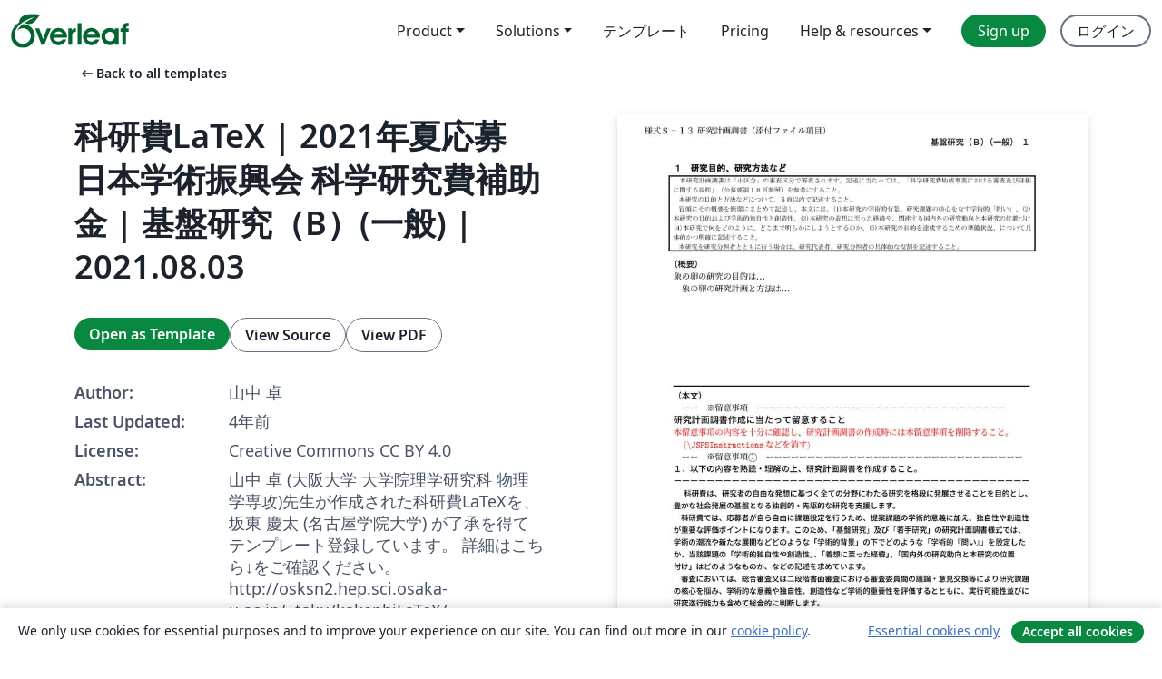

--- FILE ---
content_type: text/html; charset=utf-8
request_url: https://ja.overleaf.com/latex/templates/ke-yan-fei-latex-2021nian-xia-ying-mu-ri-ben-xue-shu-zhen-xing-hui-ke-xue-yan-jiu-fei-bu-zhu-jin-ji-pan-yan-jiu-b-ban-2021-dot-08-dot-03/mtxjhkxmswrp
body_size: 15637
content:
<!DOCTYPE html><html lang="ja"><head><title translate="no">科研費LaTeX | 2021年夏応募 日本学術振興会 科学研究費補助金 | 基盤研究（B）(一般) | 2021.08.03 - Overleaf, オンラインLaTeXエディター</title><meta name="twitter:title" content="科研費LaTeX | 2021年夏応募 日本学術振興会 科学研究費補助金 | 基盤研究（B）(一般) | 2021.08.03"><meta name="og:title" content="科研費LaTeX | 2021年夏応募 日本学術振興会 科学研究費補助金 | 基盤研究（B）(一般) | 2021.08.03"><meta name="description" content="山中 卓 (大阪大学 大学院理学研究科 物理学専攻)先生が作成された科研費LaTeXを、坂東 慶太 (名古屋学院大学) が了承を得てテンプレート登録しています。

詳細はこちら↓をご確認ください。
http://osksn2.hep.sci.osaka-u.ac.jp/~taku/kakenhiLaTeX/"><meta itemprop="description" content="山中 卓 (大阪大学 大学院理学研究科 物理学専攻)先生が作成された科研費LaTeXを、坂東 慶太 (名古屋学院大学) が了承を得てテンプレート登録しています。

詳細はこちら↓をご確認ください。
http://osksn2.hep.sci.osaka-u.ac.jp/~taku/kakenhiLaTeX/"><meta itemprop="image" content="https://writelatex.s3.amazonaws.com/published_ver/20842.jpeg?X-Amz-Expires=14400&amp;X-Amz-Date=20260116T011419Z&amp;X-Amz-Algorithm=AWS4-HMAC-SHA256&amp;X-Amz-Credential=AKIAWJBOALPNFPV7PVH5/20260116/us-east-1/s3/aws4_request&amp;X-Amz-SignedHeaders=host&amp;X-Amz-Signature=6c117a1a656ce8196dd873063eba6c760a24c30643dcfa25a88bd0ffac0d9977"><meta name="image" content="https://writelatex.s3.amazonaws.com/published_ver/20842.jpeg?X-Amz-Expires=14400&amp;X-Amz-Date=20260116T011419Z&amp;X-Amz-Algorithm=AWS4-HMAC-SHA256&amp;X-Amz-Credential=AKIAWJBOALPNFPV7PVH5/20260116/us-east-1/s3/aws4_request&amp;X-Amz-SignedHeaders=host&amp;X-Amz-Signature=6c117a1a656ce8196dd873063eba6c760a24c30643dcfa25a88bd0ffac0d9977"><meta itemprop="name" content="Overleaf, the Online LaTeX Editor"><meta name="twitter:card" content="summary"><meta name="twitter:site" content="@overleaf"><meta name="twitter:description" content="簡単に使用できるオンラインLaTeXエディター。インストール不要、リアルタイムコラボレーション、バージョン管理、何百種類のLaTeXテンプレートなど多数の機能。"><meta name="twitter:image" content="https://cdn.overleaf.com/img/ol-brand/overleaf_og_logo.png"><meta property="fb:app_id" content="400474170024644"><meta property="og:description" content="簡単に使用できるオンラインLaTeXエディター。インストール不要、リアルタイムコラボレーション、バージョン管理、何百種類のLaTeXテンプレートなど多数の機能。"><meta property="og:image" content="https://cdn.overleaf.com/img/ol-brand/overleaf_og_logo.png"><meta property="og:type" content="website"><meta name="viewport" content="width=device-width, initial-scale=1.0, user-scalable=yes"><link rel="icon" sizes="32x32" href="https://cdn.overleaf.com/favicon-32x32.png"><link rel="icon" sizes="16x16" href="https://cdn.overleaf.com/favicon-16x16.png"><link rel="icon" href="https://cdn.overleaf.com/favicon.svg" type="image/svg+xml"><link rel="apple-touch-icon" href="https://cdn.overleaf.com/apple-touch-icon.png"><link rel="mask-icon" href="https://cdn.overleaf.com/mask-favicon.svg" color="#046530"><link rel="canonical" href="https://ja.overleaf.com/latex/templates/ke-yan-fei-latex-2021nian-xia-ying-mu-ri-ben-xue-shu-zhen-xing-hui-ke-xue-yan-jiu-fei-bu-zhu-jin-ji-pan-yan-jiu-b-ban-2021-dot-08-dot-03/mtxjhkxmswrp"><link rel="manifest" href="https://cdn.overleaf.com/web.sitemanifest"><link rel="stylesheet" href="https://cdn.overleaf.com/stylesheets/main-style-1e1240906c4514317abe.css" id="main-stylesheet"><link rel="alternate" href="https://www.overleaf.com/latex/templates/ke-yan-fei-latex-2021nian-xia-ying-mu-ri-ben-xue-shu-zhen-xing-hui-ke-xue-yan-jiu-fei-bu-zhu-jin-ji-pan-yan-jiu-b-ban-2021-dot-08-dot-03/mtxjhkxmswrp" hreflang="en"><link rel="alternate" href="https://cs.overleaf.com/latex/templates/ke-yan-fei-latex-2021nian-xia-ying-mu-ri-ben-xue-shu-zhen-xing-hui-ke-xue-yan-jiu-fei-bu-zhu-jin-ji-pan-yan-jiu-b-ban-2021-dot-08-dot-03/mtxjhkxmswrp" hreflang="cs"><link rel="alternate" href="https://es.overleaf.com/latex/templates/ke-yan-fei-latex-2021nian-xia-ying-mu-ri-ben-xue-shu-zhen-xing-hui-ke-xue-yan-jiu-fei-bu-zhu-jin-ji-pan-yan-jiu-b-ban-2021-dot-08-dot-03/mtxjhkxmswrp" hreflang="es"><link rel="alternate" href="https://pt.overleaf.com/latex/templates/ke-yan-fei-latex-2021nian-xia-ying-mu-ri-ben-xue-shu-zhen-xing-hui-ke-xue-yan-jiu-fei-bu-zhu-jin-ji-pan-yan-jiu-b-ban-2021-dot-08-dot-03/mtxjhkxmswrp" hreflang="pt"><link rel="alternate" href="https://fr.overleaf.com/latex/templates/ke-yan-fei-latex-2021nian-xia-ying-mu-ri-ben-xue-shu-zhen-xing-hui-ke-xue-yan-jiu-fei-bu-zhu-jin-ji-pan-yan-jiu-b-ban-2021-dot-08-dot-03/mtxjhkxmswrp" hreflang="fr"><link rel="alternate" href="https://de.overleaf.com/latex/templates/ke-yan-fei-latex-2021nian-xia-ying-mu-ri-ben-xue-shu-zhen-xing-hui-ke-xue-yan-jiu-fei-bu-zhu-jin-ji-pan-yan-jiu-b-ban-2021-dot-08-dot-03/mtxjhkxmswrp" hreflang="de"><link rel="alternate" href="https://sv.overleaf.com/latex/templates/ke-yan-fei-latex-2021nian-xia-ying-mu-ri-ben-xue-shu-zhen-xing-hui-ke-xue-yan-jiu-fei-bu-zhu-jin-ji-pan-yan-jiu-b-ban-2021-dot-08-dot-03/mtxjhkxmswrp" hreflang="sv"><link rel="alternate" href="https://tr.overleaf.com/latex/templates/ke-yan-fei-latex-2021nian-xia-ying-mu-ri-ben-xue-shu-zhen-xing-hui-ke-xue-yan-jiu-fei-bu-zhu-jin-ji-pan-yan-jiu-b-ban-2021-dot-08-dot-03/mtxjhkxmswrp" hreflang="tr"><link rel="alternate" href="https://it.overleaf.com/latex/templates/ke-yan-fei-latex-2021nian-xia-ying-mu-ri-ben-xue-shu-zhen-xing-hui-ke-xue-yan-jiu-fei-bu-zhu-jin-ji-pan-yan-jiu-b-ban-2021-dot-08-dot-03/mtxjhkxmswrp" hreflang="it"><link rel="alternate" href="https://cn.overleaf.com/latex/templates/ke-yan-fei-latex-2021nian-xia-ying-mu-ri-ben-xue-shu-zhen-xing-hui-ke-xue-yan-jiu-fei-bu-zhu-jin-ji-pan-yan-jiu-b-ban-2021-dot-08-dot-03/mtxjhkxmswrp" hreflang="zh-CN"><link rel="alternate" href="https://no.overleaf.com/latex/templates/ke-yan-fei-latex-2021nian-xia-ying-mu-ri-ben-xue-shu-zhen-xing-hui-ke-xue-yan-jiu-fei-bu-zhu-jin-ji-pan-yan-jiu-b-ban-2021-dot-08-dot-03/mtxjhkxmswrp" hreflang="no"><link rel="alternate" href="https://ru.overleaf.com/latex/templates/ke-yan-fei-latex-2021nian-xia-ying-mu-ri-ben-xue-shu-zhen-xing-hui-ke-xue-yan-jiu-fei-bu-zhu-jin-ji-pan-yan-jiu-b-ban-2021-dot-08-dot-03/mtxjhkxmswrp" hreflang="ru"><link rel="alternate" href="https://da.overleaf.com/latex/templates/ke-yan-fei-latex-2021nian-xia-ying-mu-ri-ben-xue-shu-zhen-xing-hui-ke-xue-yan-jiu-fei-bu-zhu-jin-ji-pan-yan-jiu-b-ban-2021-dot-08-dot-03/mtxjhkxmswrp" hreflang="da"><link rel="alternate" href="https://ko.overleaf.com/latex/templates/ke-yan-fei-latex-2021nian-xia-ying-mu-ri-ben-xue-shu-zhen-xing-hui-ke-xue-yan-jiu-fei-bu-zhu-jin-ji-pan-yan-jiu-b-ban-2021-dot-08-dot-03/mtxjhkxmswrp" hreflang="ko"><link rel="alternate" href="https://ja.overleaf.com/latex/templates/ke-yan-fei-latex-2021nian-xia-ying-mu-ri-ben-xue-shu-zhen-xing-hui-ke-xue-yan-jiu-fei-bu-zhu-jin-ji-pan-yan-jiu-b-ban-2021-dot-08-dot-03/mtxjhkxmswrp" hreflang="ja"><link rel="preload" href="https://cdn.overleaf.com/js/ja-json-49ed2e40bc4ee20a978f.js" as="script" nonce="Ao5MDX5Vy9UcS4R/XgJS7w=="><script type="text/javascript" nonce="Ao5MDX5Vy9UcS4R/XgJS7w==" id="ga-loader" data-ga-token="UA-112092690-1" data-ga-token-v4="G-RV4YBCCCWJ" data-cookie-domain=".overleaf.com" data-session-analytics-id="55e3d886-ee5e-4e33-be1f-05c271230682">var gaSettings = document.querySelector('#ga-loader').dataset;
var gaid = gaSettings.gaTokenV4;
var gaToken = gaSettings.gaToken;
var cookieDomain = gaSettings.cookieDomain;
var sessionAnalyticsId = gaSettings.sessionAnalyticsId;
if(gaid) {
    var additionalGaConfig = sessionAnalyticsId ? { 'user_id': sessionAnalyticsId } : {};
    window.dataLayer = window.dataLayer || [];
    function gtag(){
        dataLayer.push(arguments);
    }
    gtag('js', new Date());
    gtag('config', gaid, { 'anonymize_ip': true, ...additionalGaConfig });
}
if (gaToken) {
    window.ga = window.ga || function () {
        (window.ga.q = window.ga.q || []).push(arguments);
    }, window.ga.l = 1 * new Date();
}
var loadGA = window.olLoadGA = function() {
    if (gaid) {
        var s = document.createElement('script');
        s.setAttribute('async', 'async');
        s.setAttribute('src', 'https://www.googletagmanager.com/gtag/js?id=' + gaid);
        document.querySelector('head').append(s);
    } 
    if (gaToken) {
        (function(i,s,o,g,r,a,m){i['GoogleAnalyticsObject']=r;i[r]=i[r]||function(){
        (i[r].q=i[r].q||[]).push(arguments)},i[r].l=1*new Date();a=s.createElement(o),
        m=s.getElementsByTagName(o)[0];a.async=1;a.src=g;m.parentNode.insertBefore(a,m)
        })(window,document,'script','//www.google-analytics.com/analytics.js','ga');
        ga('create', gaToken, cookieDomain.replace(/^\./, ""));
        ga('set', 'anonymizeIp', true);
        if (sessionAnalyticsId) {
            ga('set', 'userId', sessionAnalyticsId);
        }
        ga('send', 'pageview');
    }
};
// Check if consent given (features/cookie-banner)
var oaCookie = document.cookie.split('; ').find(function(cookie) {
    return cookie.startsWith('oa=');
});
if(oaCookie) {
    var oaCookieValue = oaCookie.split('=')[1];
    if(oaCookieValue === '1') {
        loadGA();
    }
}
</script><meta name="ol-csrfToken" content="WDyaBcKO-Img1Z1ecZjZqN4m6DS_-2hKIo9Y"><meta name="ol-baseAssetPath" content="https://cdn.overleaf.com/"><meta name="ol-mathJaxPath" content="/js/libs/mathjax-3.2.2/es5/tex-svg-full.js"><meta name="ol-dictionariesRoot" content="/js/dictionaries/0.0.3/"><meta name="ol-usersEmail" content=""><meta name="ol-ab" data-type="json" content="{}"><meta name="ol-user_id"><meta name="ol-i18n" data-type="json" content="{&quot;currentLangCode&quot;:&quot;ja&quot;}"><meta name="ol-ExposedSettings" data-type="json" content="{&quot;isOverleaf&quot;:true,&quot;appName&quot;:&quot;Overleaf&quot;,&quot;adminEmail&quot;:&quot;support@overleaf.com&quot;,&quot;dropboxAppName&quot;:&quot;Overleaf&quot;,&quot;ieeeBrandId&quot;:15,&quot;hasAffiliationsFeature&quot;:true,&quot;hasSamlFeature&quot;:true,&quot;samlInitPath&quot;:&quot;/saml/ukamf/init&quot;,&quot;hasLinkUrlFeature&quot;:true,&quot;hasLinkedProjectFileFeature&quot;:true,&quot;hasLinkedProjectOutputFileFeature&quot;:true,&quot;siteUrl&quot;:&quot;https://www.overleaf.com&quot;,&quot;emailConfirmationDisabled&quot;:false,&quot;maxEntitiesPerProject&quot;:2000,&quot;maxUploadSize&quot;:52428800,&quot;projectUploadTimeout&quot;:120000,&quot;recaptchaSiteKey&quot;:&quot;6LebiTwUAAAAAMuPyjA4pDA4jxPxPe2K9_ndL74Q&quot;,&quot;recaptchaDisabled&quot;:{&quot;invite&quot;:true,&quot;login&quot;:false,&quot;passwordReset&quot;:false,&quot;register&quot;:false,&quot;addEmail&quot;:false},&quot;textExtensions&quot;:[&quot;tex&quot;,&quot;latex&quot;,&quot;sty&quot;,&quot;cls&quot;,&quot;bst&quot;,&quot;bib&quot;,&quot;bibtex&quot;,&quot;txt&quot;,&quot;tikz&quot;,&quot;mtx&quot;,&quot;rtex&quot;,&quot;md&quot;,&quot;asy&quot;,&quot;lbx&quot;,&quot;bbx&quot;,&quot;cbx&quot;,&quot;m&quot;,&quot;lco&quot;,&quot;dtx&quot;,&quot;ins&quot;,&quot;ist&quot;,&quot;def&quot;,&quot;clo&quot;,&quot;ldf&quot;,&quot;rmd&quot;,&quot;lua&quot;,&quot;gv&quot;,&quot;mf&quot;,&quot;yml&quot;,&quot;yaml&quot;,&quot;lhs&quot;,&quot;mk&quot;,&quot;xmpdata&quot;,&quot;cfg&quot;,&quot;rnw&quot;,&quot;ltx&quot;,&quot;inc&quot;],&quot;editableFilenames&quot;:[&quot;latexmkrc&quot;,&quot;.latexmkrc&quot;,&quot;makefile&quot;,&quot;gnumakefile&quot;],&quot;validRootDocExtensions&quot;:[&quot;tex&quot;,&quot;Rtex&quot;,&quot;ltx&quot;,&quot;Rnw&quot;],&quot;fileIgnorePattern&quot;:&quot;**/{{__MACOSX,.git,.texpadtmp,.R}{,/**},.!(latexmkrc),*.{dvi,aux,log,toc,out,pdfsync,synctex,synctex(busy),fdb_latexmk,fls,nlo,ind,glo,gls,glg,bbl,blg,doc,docx,gz,swp}}&quot;,&quot;sentryAllowedOriginRegex&quot;:&quot;^(https://[a-z]+\\\\.overleaf.com|https://cdn.overleaf.com|https://compiles.overleafusercontent.com)/&quot;,&quot;sentryDsn&quot;:&quot;https://4f0989f11cb54142a5c3d98b421b930a@app.getsentry.com/34706&quot;,&quot;sentryEnvironment&quot;:&quot;production&quot;,&quot;sentryRelease&quot;:&quot;591c34f8f153ec6e4cecc6336360c527863b7693&quot;,&quot;hotjarId&quot;:&quot;5148484&quot;,&quot;hotjarVersion&quot;:&quot;6&quot;,&quot;enableSubscriptions&quot;:true,&quot;gaToken&quot;:&quot;UA-112092690-1&quot;,&quot;gaTokenV4&quot;:&quot;G-RV4YBCCCWJ&quot;,&quot;propensityId&quot;:&quot;propensity-001384&quot;,&quot;cookieDomain&quot;:&quot;.overleaf.com&quot;,&quot;templateLinks&quot;:[{&quot;name&quot;:&quot;Journal articles&quot;,&quot;url&quot;:&quot;/gallery/tagged/academic-journal&quot;,&quot;trackingKey&quot;:&quot;academic-journal&quot;},{&quot;name&quot;:&quot;Books&quot;,&quot;url&quot;:&quot;/gallery/tagged/book&quot;,&quot;trackingKey&quot;:&quot;book&quot;},{&quot;name&quot;:&quot;Formal letters&quot;,&quot;url&quot;:&quot;/gallery/tagged/formal-letter&quot;,&quot;trackingKey&quot;:&quot;formal-letter&quot;},{&quot;name&quot;:&quot;Assignments&quot;,&quot;url&quot;:&quot;/gallery/tagged/homework&quot;,&quot;trackingKey&quot;:&quot;homework-assignment&quot;},{&quot;name&quot;:&quot;Posters&quot;,&quot;url&quot;:&quot;/gallery/tagged/poster&quot;,&quot;trackingKey&quot;:&quot;poster&quot;},{&quot;name&quot;:&quot;Presentations&quot;,&quot;url&quot;:&quot;/gallery/tagged/presentation&quot;,&quot;trackingKey&quot;:&quot;presentation&quot;},{&quot;name&quot;:&quot;Reports&quot;,&quot;url&quot;:&quot;/gallery/tagged/report&quot;,&quot;trackingKey&quot;:&quot;lab-report&quot;},{&quot;name&quot;:&quot;CVs and résumés&quot;,&quot;url&quot;:&quot;/gallery/tagged/cv&quot;,&quot;trackingKey&quot;:&quot;cv&quot;},{&quot;name&quot;:&quot;Theses&quot;,&quot;url&quot;:&quot;/gallery/tagged/thesis&quot;,&quot;trackingKey&quot;:&quot;thesis&quot;},{&quot;name&quot;:&quot;view_all&quot;,&quot;url&quot;:&quot;/latex/templates&quot;,&quot;trackingKey&quot;:&quot;view-all&quot;}],&quot;labsEnabled&quot;:true,&quot;wikiEnabled&quot;:true,&quot;templatesEnabled&quot;:true,&quot;cioWriteKey&quot;:&quot;2530db5896ec00db632a&quot;,&quot;cioSiteId&quot;:&quot;6420c27bb72163938e7d&quot;,&quot;linkedInInsightsPartnerId&quot;:&quot;7472905&quot;}"><meta name="ol-splitTestVariants" data-type="json" content="{&quot;hotjar-marketing&quot;:&quot;default&quot;}"><meta name="ol-splitTestInfo" data-type="json" content="{&quot;hotjar-marketing&quot;:{&quot;phase&quot;:&quot;release&quot;,&quot;badgeInfo&quot;:{&quot;tooltipText&quot;:&quot;&quot;,&quot;url&quot;:&quot;&quot;}}}"><meta name="ol-algolia" data-type="json" content="{&quot;appId&quot;:&quot;SK53GL4JLY&quot;,&quot;apiKey&quot;:&quot;9ac63d917afab223adbd2cd09ad0eb17&quot;,&quot;indexes&quot;:{&quot;wiki&quot;:&quot;learn-wiki&quot;,&quot;gallery&quot;:&quot;gallery-production&quot;}}"><meta name="ol-isManagedAccount" data-type="boolean"><meta name="ol-shouldLoadHotjar" data-type="boolean"></head><body class="website-redesign" data-theme="default"><a class="skip-to-content" href="#main-content">Skip to content</a><nav class="navbar navbar-default navbar-main navbar-expand-lg website-redesign-navbar" aria-label="Primary"><div class="container-fluid navbar-container"><div class="navbar-header"><a class="navbar-brand" href="/" aria-label="Overleaf"><div class="navbar-logo"></div></a></div><button class="navbar-toggler collapsed" id="navbar-toggle-btn" type="button" data-bs-toggle="collapse" data-bs-target="#navbar-main-collapse" aria-controls="navbar-main-collapse" aria-expanded="false" aria-label="Toggle ナビゲーション"><span class="material-symbols" aria-hidden="true" translate="no">menu</span></button><div class="navbar-collapse collapse" id="navbar-main-collapse"><ul class="nav navbar-nav navbar-right ms-auto" role="menubar"><!-- loop over header_extras--><li class="dropdown subdued" role="none"><button class="dropdown-toggle" aria-haspopup="true" aria-expanded="false" data-bs-toggle="dropdown" role="menuitem" event-tracking="menu-expand" event-tracking-mb="true" event-tracking-trigger="click" event-segmentation="{&quot;item&quot;:&quot;product&quot;,&quot;location&quot;:&quot;top-menu&quot;}">Product</button><ul class="dropdown-menu dropdown-menu-end" role="menu"><li role="none"><a class="dropdown-item" role="menuitem" href="/about/features-overview" event-tracking="menu-click" event-tracking-mb="true" event-tracking-trigger="click" event-segmentation='{"item":"premium-features","location":"top-menu"}'>機能</a></li><li role="none"><a class="dropdown-item" role="menuitem" href="/about/ai-features" event-tracking="menu-click" event-tracking-mb="true" event-tracking-trigger="click" event-segmentation='{"item":"ai-features","location":"top-menu"}'>AI</a></li></ul></li><li class="dropdown subdued" role="none"><button class="dropdown-toggle" aria-haspopup="true" aria-expanded="false" data-bs-toggle="dropdown" role="menuitem" event-tracking="menu-expand" event-tracking-mb="true" event-tracking-trigger="click" event-segmentation="{&quot;item&quot;:&quot;solutions&quot;,&quot;location&quot;:&quot;top-menu&quot;}">Solutions</button><ul class="dropdown-menu dropdown-menu-end" role="menu"><li role="none"><a class="dropdown-item" role="menuitem" href="/for/enterprises" event-tracking="menu-click" event-tracking-mb="true" event-tracking-trigger="click" event-segmentation='{"item":"enterprises","location":"top-menu"}'>For business</a></li><li role="none"><a class="dropdown-item" role="menuitem" href="/for/universities" event-tracking="menu-click" event-tracking-mb="true" event-tracking-trigger="click" event-segmentation='{"item":"universities","location":"top-menu"}'>For universities</a></li><li role="none"><a class="dropdown-item" role="menuitem" href="/for/government" event-tracking="menu-click" event-tracking-mb="true" event-tracking-trigger="click" event-segmentation='{"item":"government","location":"top-menu"}'>For government</a></li><li role="none"><a class="dropdown-item" role="menuitem" href="/for/publishers" event-tracking="menu-click" event-tracking-mb="true" event-tracking-trigger="click" event-segmentation='{"item":"publishers","location":"top-menu"}'>For publishers</a></li><li role="none"><a class="dropdown-item" role="menuitem" href="/about/customer-stories" event-tracking="menu-click" event-tracking-mb="true" event-tracking-trigger="click" event-segmentation='{"item":"customer-stories","location":"top-menu"}'>Customer stories</a></li></ul></li><li class="subdued" role="none"><a class="nav-link subdued" role="menuitem" href="/latex/templates" event-tracking="menu-click" event-tracking-mb="true" event-tracking-trigger="click" event-segmentation='{"item":"templates","location":"top-menu"}'>テンプレート</a></li><li class="subdued" role="none"><a class="nav-link subdued" role="menuitem" href="/user/subscription/plans" event-tracking="menu-click" event-tracking-mb="true" event-tracking-trigger="click" event-segmentation='{"item":"pricing","location":"top-menu"}'>Pricing</a></li><li class="dropdown subdued nav-item-help" role="none"><button class="dropdown-toggle" aria-haspopup="true" aria-expanded="false" data-bs-toggle="dropdown" role="menuitem" event-tracking="menu-expand" event-tracking-mb="true" event-tracking-trigger="click" event-segmentation="{&quot;item&quot;:&quot;help-and-resources&quot;,&quot;location&quot;:&quot;top-menu&quot;}">Help & resources</button><ul class="dropdown-menu dropdown-menu-end" role="menu"><li role="none"><a class="dropdown-item" role="menuitem" href="/learn" event-tracking="menu-click" event-tracking-mb="true" event-tracking-trigger="click" event-segmentation='{"item":"learn","location":"top-menu"}'>ドキュメンテーション</a></li><li role="none"><a class="dropdown-item" role="menuitem" href="/for/community/resources" event-tracking="menu-click" event-tracking-mb="true" event-tracking-trigger="click" event-segmentation='{"item":"help-guides","location":"top-menu"}'>Help guides</a></li><li role="none"><a class="dropdown-item" role="menuitem" href="/about/why-latex" event-tracking="menu-click" event-tracking-mb="true" event-tracking-trigger="click" event-segmentation='{"item":"why-latex","location":"top-menu"}'>Why LaTeX?</a></li><li role="none"><a class="dropdown-item" role="menuitem" href="/blog" event-tracking="menu-click" event-tracking-mb="true" event-tracking-trigger="click" event-segmentation='{"item":"blog","location":"top-menu"}'>ブログ</a></li><li role="none"><a class="dropdown-item" role="menuitem" data-ol-open-contact-form-modal="contact-us" data-bs-target="#contactUsModal" href data-bs-toggle="modal" event-tracking="menu-click" event-tracking-mb="true" event-tracking-trigger="click" event-segmentation='{"item":"contact","location":"top-menu"}'><span>お問い合わせ</span></a></li></ul></li><!-- logged out--><!-- register link--><li class="primary" role="none"><a class="nav-link" role="menuitem" href="/register" event-tracking="menu-click" event-tracking-action="clicked" event-tracking-trigger="click" event-tracking-mb="true" event-segmentation='{"page":"/latex/templates/ke-yan-fei-latex-2021nian-xia-ying-mu-ri-ben-xue-shu-zhen-xing-hui-ke-xue-yan-jiu-fei-bu-zhu-jin-ji-pan-yan-jiu-b-ban-2021-dot-08-dot-03/mtxjhkxmswrp","item":"register","location":"top-menu"}'>Sign up</a></li><!-- login link--><li role="none"><a class="nav-link" role="menuitem" href="/login" event-tracking="menu-click" event-tracking-action="clicked" event-tracking-trigger="click" event-tracking-mb="true" event-segmentation='{"page":"/latex/templates/ke-yan-fei-latex-2021nian-xia-ying-mu-ri-ben-xue-shu-zhen-xing-hui-ke-xue-yan-jiu-fei-bu-zhu-jin-ji-pan-yan-jiu-b-ban-2021-dot-08-dot-03/mtxjhkxmswrp","item":"login","location":"top-menu"}'>ログイン</a></li><!-- projects link and account menu--></ul></div></div></nav><main class="gallery content content-page" id="main-content"><div class="container"><div class="row previous-page-link-container"><div class="col-lg-6"><a class="previous-page-link" href="/latex/templates"><span class="material-symbols material-symbols-rounded" aria-hidden="true" translate="no">arrow_left_alt</span>Back to all templates</a></div></div><div class="row"><div class="col-md-6 template-item-left-section"><div class="row"><div class="col-md-12"><div class="gallery-item-title"><h1 class="h2">科研費LaTeX | 2021年夏応募 日本学術振興会 科学研究費補助金 | 基盤研究（B）(一般) | 2021.08.03</h1></div></div></div><div class="row cta-links-container"><div class="col-md-12 cta-links"><a class="btn btn-primary cta-link" href="/project/new/template/20842?id=71519710&amp;latexEngine=latex_dvipdf&amp;mainFile=kiban_b.tex&amp;templateName=%E7%A7%91%E7%A0%94%E8%B2%BBLaTeX+%7C+2021%E5%B9%B4%E5%A4%8F%E5%BF%9C%E5%8B%9F+%E6%97%A5%E6%9C%AC%E5%AD%A6%E8%A1%93%E6%8C%AF%E8%88%88%E4%BC%9A+%E7%A7%91%E5%AD%A6%E7%A0%94%E7%A9%B6%E8%B2%BB%E8%A3%9C%E5%8A%A9%E9%87%91+%7C+%E5%9F%BA%E7%9B%A4%E7%A0%94%E7%A9%B6%EF%BC%88B%EF%BC%89%28%E4%B8%80%E8%88%AC%29+%7C+2021.08.03&amp;texImage=texlive-full%3A2025.1" event-tracking-mb="true" event-tracking="gallery-open-template" event-tracking-trigger="click">Open as Template</a><button class="btn btn-secondary cta-link" data-bs-toggle="modal" data-bs-target="#modalViewSource" event-tracking-mb="true" event-tracking="gallery-view-source" event-tracking-trigger="click">View Source</button><a class="btn btn-secondary cta-link" href="/latex/templates/ke-yan-fei-latex-2021nian-xia-ying-mu-ri-ben-xue-shu-zhen-xing-hui-ke-xue-yan-jiu-fei-bu-zhu-jin-ji-pan-yan-jiu-b-ban-2021-dot-08-dot-03/mtxjhkxmswrp.pdf" target="_blank" event-tracking-mb="true" event-tracking="gallery-download-pdf" event-tracking-trigger="click">View PDF</a></div></div><div class="template-details-container"><div class="template-detail"><div><b>Author:</b></div><div>山中 卓</div></div><div class="template-detail"><div><b>Last Updated:</b></div><div><span data-bs-toggle="tooltip" data-bs-placement="bottom" data-timestamp-for-title="1628198978">4年前</span></div></div><div class="template-detail"><div><b>License:</b></div><div>Creative Commons CC BY 4.0</div></div><div class="template-detail"><div><b>Abstract:</b></div><div class="gallery-abstract" data-ol-mathjax>山中 卓 (大阪大学 大学院理学研究科 物理学専攻)先生が作成された科研費LaTeXを、坂東 慶太 (名古屋学院大学) が了承を得てテンプレート登録しています。

詳細はこちら↓をご確認ください。
http://osksn2.hep.sci.osaka-u.ac.jp/~taku/kakenhiLaTeX/</div></div><div class="template-detail tags"><div><b>Tags:</b></div><div><div class="badge-link-list"><a class="badge-link badge-link-light" href="/gallery/tagged/international-languages"><span class="badge text-dark bg-light"><span class="badge-content" data-badge-tooltip data-bs-placement="bottom" data-bs-title="International Languages">International Languages</span></span></a><a class="badge-link badge-link-light" href="/gallery/tagged/grant-application"><span class="badge text-dark bg-light"><span class="badge-content" data-badge-tooltip data-bs-placement="bottom" data-bs-title="Grant Application">Grant Application</span></span></a><a class="badge-link badge-link-light" href="/gallery/tagged/japanese"><span class="badge text-dark bg-light"><span class="badge-content" data-badge-tooltip data-bs-placement="bottom" data-bs-title="Japanese">Japanese</span></span></a><a class="badge-link badge-link-light" href="/gallery/tagged/research-proposal"><span class="badge text-dark bg-light"><span class="badge-content" data-badge-tooltip data-bs-placement="bottom" data-bs-title="Research Proposal">Research Proposal</span></span></a></div></div></div></div></div><div class="col-md-6 template-item-right-section"><div class="entry"><div class="row"><div class="col-md-12"><div class="gallery-large-pdf-preview"><img src="https://writelatex.s3.amazonaws.com/published_ver/20842.jpeg?X-Amz-Expires=14400&amp;X-Amz-Date=20260116T011419Z&amp;X-Amz-Algorithm=AWS4-HMAC-SHA256&amp;X-Amz-Credential=AKIAWJBOALPNFPV7PVH5/20260116/us-east-1/s3/aws4_request&amp;X-Amz-SignedHeaders=host&amp;X-Amz-Signature=6c117a1a656ce8196dd873063eba6c760a24c30643dcfa25a88bd0ffac0d9977" alt="科研費LaTeX | 2021年夏応募 日本学術振興会 科学研究費補助金 | 基盤研究（B）(一般) | 2021.08.03"></div></div></div></div></div></div><div class="row section-row"><div class="col-md-12"><div class="begin-now-card"><div class="card card-pattern"><div class="card-body"><p class="dm-mono"><span class="font-size-display-xs"><span class="text-purple-bright">\begin</span><wbr><span class="text-green-bright">{</span><span>now</span><span class="text-green-bright">}</span></span></p><p>Discover why over 20 million people worldwide trust Overleaf with their work.</p><p class="card-links"><a class="btn btn-primary card-link" href="/register">Sign up for free</a><a class="btn card-link btn-secondary" href="/user/subscription/plans">Explore all plans</a></p></div></div></div></div></div></div></main><div class="modal fade" id="modalViewSource" tabindex="-1" role="dialog" aria-labelledby="modalViewSourceTitle" aria-hidden="true"><div class="modal-dialog" role="document"><div class="modal-content"><div class="modal-header"><h3 class="modal-title" id="modalViewSourceTitle">ソース</h3><button class="btn-close" type="button" data-bs-dismiss="modal" aria-label="Close"></button></div><div class="modal-body"><pre><code>%\documentclass[11pt,a4paper,uplatex,dvipdfmx]{ujarticle} 		% for uplatex
\documentclass[11pt,a4j,dvipdfmx]{jarticle} 					% for platex
\input{pieces/form00_header} % pieces
\input{pieces/kakenhi7} % pieces
\input{pieces/form01_header} % pieces
\input{pieces/form02_2022_header} % pieces
\input{pieces/hook3} % pieces
%#Name: kiban_b
\input{pieces/form04_jsps_headers} % pieces
\input{pieces/form04_kiban_b_header} % pieces
% ===== Global definitions for the Kakenhi form ======================
%　基本情報
%
%------ 研究課題名  -------------------------------------------
\newcommand{\研究課題名}{象の卵}

%----- 研究機関名と研究代表者の氏名-----------------------
\newcommand{\研究機関名}{逢坂大学}
\newcommand{\研究代表者氏名}{湯川秀樹}
\newcommand{\me}{\underline{\underline{H.~Yukawa}}} 
%---- 研究期間の最終年度 ----------------
\newcommand{\研究期間の最終元号年度}{8}  %令和で、半角数字のみ
%========================================

\input{pieces/inst_general} % pieces
\input{pieces/inst_kiban_b} % pieces
% user07_header
% ===== my favorite packages ====================================
% ここに、自分の使いたいパッケージを宣言して下さい。
\usepackage{wrapfig}
%\usepackage{amssymb}
%\usepackage{mb}
%\DeclareGraphicsRule{.tif}{png}{.png}{`convert #1 `dirname #1`/`basename #1 .tif`.png}
\usepackage{lineno}

% ===== my personal definitions ==================================
% ここに、自分のよく使う記号などを定義して下さい。
\newcommand{\klpionn}{K_L \to \pi^0 \nu \overline{\nu}}
\newcommand{\kppipnn}{K^+ \to \pi^+ \nu \overline{\nu}}

% ----- 業績リスト用 -------------
\newcommand{\paper}[6]{%
	% paper{title}{authors}{journal}{vol}{pages}{year}
	\item ``#1'', #2, #3 {\bf #4}, #5 (#6).			% お好みに合わせて変えてください。
}

\newcommand{\etal}{\textit{et al.\ }}
\newcommand{\ca}[1]{*#1}	% corresponding author;   \ca{\yukawa}  みたいにして使う
\newcommand{\invitedtalk}{招待講演}

\newcommand{\yukawa}{H.~Yukawa}					% no underline
%\newcommand{\yukawa}{\underline{\underline{H.~Yukawa}}}	% with 2 underlines
\newcommand{\tomonaga}{S.~Tomonaga}

\newcommand{\prl}{Phys.\ Rev.\ Lett.\ }		% よく使う雑誌も定義すると楽

% ===== 欄外メモ ==================
\newcommand{\memo}[1]{\marginpar{#1}}
%\renewcommand{\memo}[1]{}	% 全てのメモを表示させないようにするには、行頭の&quot;%&quot;を消す


%\input{../../sample/simple/contents}	% skip
\input{pieces/hook5} % pieces

\begin{document}
\input{pieces/hook7} % pieces
%#Split: 01_purpose_plan  
%#PieceName: p01_purpose_plan
\input{pieces/p01_purpose_plan_00}
\section{１　研究目的、研究方法など}
%　　　　＜＜最大　5ページ＞＞

%s02_purpose_plan_with_abstract
\noindent
\textbf{（概要）}\\
%begin 研究目的及び研究計画の概要空行付き ＝＝＝＝＝＝＝＝＝＝＝＝＝＝＝＝＝＝＝＝
	象の卵の研究の目的は．．．	

	象の卵の研究計画と方法は．．．
	\vspace*{10zw}	% （概要）と（本文）の間が10行程度になるよう、必要に応じて値を調整してください。	
%end 研究目的及び研究計画の概要空行付き ＝＝＝＝＝＝＝＝＝＝＝＝＝＝＝＝＝＝＝＝

\noindent
\rule{\linewidth}{1pt}\\
\noindent
\textbf{（本文）}
%begin 研究目的と研究計画	＝＝＝＝＝＝＝＝＝＝＝＝＝＝＝＝＝＝＝＝
\JSPSInstructions	% &lt;-- 留意事項。これは消すか、コメントアウトしてください。

\textbf{\\　　　　　＊＊＊　以下は、あくまで例です。真似しないでください。　＊＊＊\\
　　　　　＊＊＊　本文はもちろん、節の切り方や論理の組み方は　　　＊＊＊\\
　　　　　＊＊＊　ご自分の気に入ったスタイルで書いてください。　　＊＊＊}

	 象の卵の研究目的は．．．

	象の卵の研究計画は．．．

	\input{blahblah}  % &lt;&lt; only for demonstration. Please delete it or comment it out.
	\input{blahblah}  % &lt;&lt; only for demonstration. Please delete it or comment it out.
		

	\vspace{1cm}
	\begin{thebibliography}{99}
		\bibitem{teramura} 寺村輝夫、「ぼくは王様 - ぞうのたまごのたまごやき」.
	\end{thebibliography}
%end 研究目的と研究計画	＝＝＝＝＝＝＝＝＝＝＝＝＝＝＝＝＝＝＝＝

\input{pieces/p01_purpose_plan_01}

%#Split: 02_abilities  
%#PieceName: p02_abilities
\input{pieces/p02_abilities_00}
\section{２　応募者の研究遂行能力及び研究環境}
%　　　　＜＜最大　2ページ＞＞

% s14_abilities
%begin 応募者の研究遂行能力及び研究環境 ＝＝＝＝＝＝＝＝＝＝＝＝＝＝＝＝＝＝＝＝
\PapersInstructions	% &lt;-- 研究業績留意事項。これは消すか、コメントアウトしてください。

	応募者は過去20年間、７つの海を隅から隅まで航海し、
	浅瀬から深海まで潜り、文字通り東西南北上下の３次元で
	シロナガスクジラの卵の探索を行ってきた(業績\ref{pub:whale})。
	シロナガスクジラに飲み込まれそうになったり、海賊に捕まるなどの危険な目にも
	あったが、それにもめげず、研究を遂行してきた強靭な能力を有する。

	シロナガスクジラの卵を探すために用いていたソナーと双眼鏡、及び
	シロナガスクジラの卵を引き上げるために用意していた大きな網は、
	そのまま使える。
%end 応募者の研究遂行能力及び研究環境 ＝＝＝＝＝＝＝＝＝＝＝＝＝＝＝＝＝＝＝＝
%begin 研究業績リスト ＝＝＝＝＝＝＝＝＝＝＝＝＝＝＝＝＝＝＝＝
	\begin{enumerate}
		\paper{Search for whale eggs}{\yukawa\ \etal}{Rev.\ Oceanic Mysteries}{888}{99}{2017}
			\label{pub:whale}
				
		\paper{Theory of Elephant Eggs}{\yukawa, Kara Juzo \etal}{\prl}{800}{800-804}{2005}
			\label{pub:theoegg}
				
		\paper{仔象は死んだ}{Kobo Abe}{安部公房全集}{26}{100-200}{2004}
		
		\paper{The Elephant's Child (象の鼻はなぜ長い)}{R.~Kipling}{Nature}{999}{777-799}{2003}

		\paper{You can't Lay an Egg If You're an Elephant}{F.~Ehrlich}
			{JofUR\\({\tt www.universalrejection.org})}{{\bf N/A}}{2002}
		
		% 下のように書いてもいいけど、めんどくさいし、表示の仕方を変えようとしたら大変。
		\item ``Egg of Elephant-Bird'', 
				\underline{A.~Cooper},
				Nature, {\bf 409}, 704-707 (2001).	% 	
		\input{jack_pub}	% &lt;&lt; only for demonstration. Please delete it or comment it out.
	\end{enumerate}
%end 研究業績リスト ＝＝＝＝＝＝＝＝＝＝＝＝＝＝＝＝＝＝＝＝

\input{pieces/p02_abilities_01}

%#Split: 03_rights  
%#PieceName: p03_rights
\input{pieces/p03_rights_00}
\section{３　人権の保護及び法令等の遵守への対応}
%　　　　＜＜最大　1ページ＞＞

% s09_rights
%begin 人権の保護及び法令等の遵守への対応 ＝＝＝＝＝＝＝＝＝＝＝＝＝＝＝＝＝＝＝＝
	象の卵のES細胞の培養、象のクローンの生成などは行わない。

	\LaTeX の便利な機能については、\texttt{egg\_***.tex} や\texttt{sample\_pdf/egg\_***.pdf}をご覧ください。
%end 人権の保護及び法令等の遵守への対応 ＝＝＝＝＝＝＝＝＝＝＝＝＝＝＝＝＝＝＝＝

\input{pieces/p03_rights_01}

%#Split: 04_final_year  
%#PieceName: p04_final_year
\input{pieces/p04_final_year_00}
\section{４　研究計画最終年度前年度応募を行う場合の記述事項}
%　　　　＜＜最大　1ページ＞＞

%s04_prep_finalyear
% 2020-08-16: Taku: Adjusted the horizontal position of the tabular.
%begin 最終年度の研究課題　＝＝＝＝＝＝＝＝＝＝＝＝＝＝＝＝＝＝＝＝
\newcommand{\最終年度研究種目名}{基盤研究（Z）}
\newcommand{\最終年度研究課題番号}{99999}
\newcommand{\最終年度研究課題名}{シロナガスクジラの卵はなぜ見つけられないのか}
\newcommand{\最終年度研究期間}{平成25年度〜令和\一年目 年度}
%end 最終年度の研究課題　＝＝＝＝＝＝＝＝＝＝＝＝＝＝＝＝＝＝＝＝
\input{pieces/p04_final_year_01}

\noindent
\textbf{当初研究計画及び研究成果}\\
%begin 研究計画最終年度の応募の計画と成果 ＝＝＝＝＝＝＝＝＝＝＝＝＝＝＝＝＝＝＝＝
	研究課題の通り、シロナガスクジラの卵は見つけられなかった。
%end 研究計画最終年度の応募の計画と成果 ＝＝＝＝＝＝＝＝＝＝＝＝＝＝＝＝＝＝＝＝
\\

\noindent
\textbf{前年度応募する理由}\\
%begin 研究計画最終年度の応募の理由 ＝＝＝＝＝＝＝＝＝＝＝＝＝＝＝＝＝＝＝＝
	さっさと次の研究に移りたいので。
%end 研究計画最終年度の応募の理由 ＝＝＝＝＝＝＝＝＝＝＝＝＝＝＝＝＝＝＝＝

\input{pieces/p04_final_year_02}

%#Split: 99_tail
\input{pieces/hook9} % pieces
\end{document}

</code></pre></div><div class="modal-footer"><button class="btn btn-secondary" type="button" data-bs-dismiss="modal">閉じる</button></div></div></div></div><footer class="fat-footer hidden-print website-redesign-fat-footer"><div class="fat-footer-container"><div class="fat-footer-sections"><div class="footer-section" id="footer-brand"><a class="footer-brand" href="/" aria-label="Overleaf"></a></div><div class="footer-section"><h2 class="footer-section-heading">概要</h2><ul class="list-unstyled"><li><a href="/about">About us</a></li><li><a href="https://digitalscience.pinpointhq.com/">Careers</a></li><li><a href="/blog">ブログ</a></li></ul></div><div class="footer-section"><h2 class="footer-section-heading">Solutions</h2><ul class="list-unstyled"><li><a href="/for/enterprises">For business</a></li><li><a href="/for/universities">For universities</a></li><li><a href="/for/government">For government</a></li><li><a href="/for/publishers">For publishers</a></li><li><a href="/about/customer-stories">Customer stories</a></li></ul></div><div class="footer-section"><h2 class="footer-section-heading">Learn</h2><ul class="list-unstyled"><li><a href="/learn/latex/Learn_LaTeX_in_30_minutes">Learn LaTeX in 30 minutes</a></li><li><a href="/latex/templates">テンプレート</a></li><li><a href="/events/webinars">Webinars</a></li><li><a href="/learn/latex/Tutorials">Tutorials</a></li><li><a href="/learn/latex/Inserting_Images">How to insert images</a></li><li><a href="/learn/latex/Tables">How to create tables</a></li></ul></div><div class="footer-section"><h2 class="footer-section-heading">Pricing</h2><ul class="list-unstyled"><li><a href="/user/subscription/plans?itm_referrer=footer-for-indv">For individuals</a></li><li><a href="/user/subscription/plans?plan=group&amp;itm_referrer=footer-for-groups">For groups and organizations</a></li><li><a href="/user/subscription/plans?itm_referrer=footer-for-students#student-annual">For students</a></li></ul></div><div class="footer-section"><h2 class="footer-section-heading">Get involved</h2><ul class="list-unstyled"><li><a href="https://forms.gle/67PSpN1bLnjGCmPQ9">Let us know what you think</a></li></ul></div><div class="footer-section"><h2 class="footer-section-heading">ヘルプ</h2><ul class="list-unstyled"><li><a href="/learn">ドキュメンテーション </a></li><li><a href="/contact">Contact us </a></li><li><a href="https://status.overleaf.com/">Website status</a></li></ul></div></div><div class="fat-footer-base"><div class="fat-footer-base-section fat-footer-base-meta"><div class="fat-footer-base-item"><div class="fat-footer-base-copyright">© 2026 Overleaf</div><a href="/legal">Privacy and Terms</a><a href="https://www.digital-science.com/security-certifications/">Compliance</a></div><ul class="fat-footer-base-item list-unstyled fat-footer-base-language"><li class="dropdown dropup subdued language-picker" dropdown><button class="btn btn-link btn-inline-link" id="language-picker-toggle" dropdown-toggle data-ol-lang-selector-tooltip data-bs-toggle="dropdown" aria-haspopup="true" aria-expanded="false" aria-label="Select 言語" tooltip="言語" title="言語"><span class="material-symbols" aria-hidden="true" translate="no">translate</span>&nbsp;<span class="language-picker-text">日本語</span></button><ul class="dropdown-menu dropdown-menu-sm-width" role="menu" aria-labelledby="language-picker-toggle"><li class="dropdown-header">言語</li><li class="lng-option"><a class="menu-indent dropdown-item" href="https://www.overleaf.com/latex/templates/ke-yan-fei-latex-2021nian-xia-ying-mu-ri-ben-xue-shu-zhen-xing-hui-ke-xue-yan-jiu-fei-bu-zhu-jin-ji-pan-yan-jiu-b-ban-2021-dot-08-dot-03/mtxjhkxmswrp" role="menuitem" aria-selected="false">English</a></li><li class="lng-option"><a class="menu-indent dropdown-item" href="https://cs.overleaf.com/latex/templates/ke-yan-fei-latex-2021nian-xia-ying-mu-ri-ben-xue-shu-zhen-xing-hui-ke-xue-yan-jiu-fei-bu-zhu-jin-ji-pan-yan-jiu-b-ban-2021-dot-08-dot-03/mtxjhkxmswrp" role="menuitem" aria-selected="false">Čeština</a></li><li class="lng-option"><a class="menu-indent dropdown-item" href="https://es.overleaf.com/latex/templates/ke-yan-fei-latex-2021nian-xia-ying-mu-ri-ben-xue-shu-zhen-xing-hui-ke-xue-yan-jiu-fei-bu-zhu-jin-ji-pan-yan-jiu-b-ban-2021-dot-08-dot-03/mtxjhkxmswrp" role="menuitem" aria-selected="false">Español</a></li><li class="lng-option"><a class="menu-indent dropdown-item" href="https://pt.overleaf.com/latex/templates/ke-yan-fei-latex-2021nian-xia-ying-mu-ri-ben-xue-shu-zhen-xing-hui-ke-xue-yan-jiu-fei-bu-zhu-jin-ji-pan-yan-jiu-b-ban-2021-dot-08-dot-03/mtxjhkxmswrp" role="menuitem" aria-selected="false">Português</a></li><li class="lng-option"><a class="menu-indent dropdown-item" href="https://fr.overleaf.com/latex/templates/ke-yan-fei-latex-2021nian-xia-ying-mu-ri-ben-xue-shu-zhen-xing-hui-ke-xue-yan-jiu-fei-bu-zhu-jin-ji-pan-yan-jiu-b-ban-2021-dot-08-dot-03/mtxjhkxmswrp" role="menuitem" aria-selected="false">Français</a></li><li class="lng-option"><a class="menu-indent dropdown-item" href="https://de.overleaf.com/latex/templates/ke-yan-fei-latex-2021nian-xia-ying-mu-ri-ben-xue-shu-zhen-xing-hui-ke-xue-yan-jiu-fei-bu-zhu-jin-ji-pan-yan-jiu-b-ban-2021-dot-08-dot-03/mtxjhkxmswrp" role="menuitem" aria-selected="false">Deutsch</a></li><li class="lng-option"><a class="menu-indent dropdown-item" href="https://sv.overleaf.com/latex/templates/ke-yan-fei-latex-2021nian-xia-ying-mu-ri-ben-xue-shu-zhen-xing-hui-ke-xue-yan-jiu-fei-bu-zhu-jin-ji-pan-yan-jiu-b-ban-2021-dot-08-dot-03/mtxjhkxmswrp" role="menuitem" aria-selected="false">Svenska</a></li><li class="lng-option"><a class="menu-indent dropdown-item" href="https://tr.overleaf.com/latex/templates/ke-yan-fei-latex-2021nian-xia-ying-mu-ri-ben-xue-shu-zhen-xing-hui-ke-xue-yan-jiu-fei-bu-zhu-jin-ji-pan-yan-jiu-b-ban-2021-dot-08-dot-03/mtxjhkxmswrp" role="menuitem" aria-selected="false">Türkçe</a></li><li class="lng-option"><a class="menu-indent dropdown-item" href="https://it.overleaf.com/latex/templates/ke-yan-fei-latex-2021nian-xia-ying-mu-ri-ben-xue-shu-zhen-xing-hui-ke-xue-yan-jiu-fei-bu-zhu-jin-ji-pan-yan-jiu-b-ban-2021-dot-08-dot-03/mtxjhkxmswrp" role="menuitem" aria-selected="false">Italiano</a></li><li class="lng-option"><a class="menu-indent dropdown-item" href="https://cn.overleaf.com/latex/templates/ke-yan-fei-latex-2021nian-xia-ying-mu-ri-ben-xue-shu-zhen-xing-hui-ke-xue-yan-jiu-fei-bu-zhu-jin-ji-pan-yan-jiu-b-ban-2021-dot-08-dot-03/mtxjhkxmswrp" role="menuitem" aria-selected="false">简体中文</a></li><li class="lng-option"><a class="menu-indent dropdown-item" href="https://no.overleaf.com/latex/templates/ke-yan-fei-latex-2021nian-xia-ying-mu-ri-ben-xue-shu-zhen-xing-hui-ke-xue-yan-jiu-fei-bu-zhu-jin-ji-pan-yan-jiu-b-ban-2021-dot-08-dot-03/mtxjhkxmswrp" role="menuitem" aria-selected="false">Norsk</a></li><li class="lng-option"><a class="menu-indent dropdown-item" href="https://ru.overleaf.com/latex/templates/ke-yan-fei-latex-2021nian-xia-ying-mu-ri-ben-xue-shu-zhen-xing-hui-ke-xue-yan-jiu-fei-bu-zhu-jin-ji-pan-yan-jiu-b-ban-2021-dot-08-dot-03/mtxjhkxmswrp" role="menuitem" aria-selected="false">Русский</a></li><li class="lng-option"><a class="menu-indent dropdown-item" href="https://da.overleaf.com/latex/templates/ke-yan-fei-latex-2021nian-xia-ying-mu-ri-ben-xue-shu-zhen-xing-hui-ke-xue-yan-jiu-fei-bu-zhu-jin-ji-pan-yan-jiu-b-ban-2021-dot-08-dot-03/mtxjhkxmswrp" role="menuitem" aria-selected="false">Dansk</a></li><li class="lng-option"><a class="menu-indent dropdown-item" href="https://ko.overleaf.com/latex/templates/ke-yan-fei-latex-2021nian-xia-ying-mu-ri-ben-xue-shu-zhen-xing-hui-ke-xue-yan-jiu-fei-bu-zhu-jin-ji-pan-yan-jiu-b-ban-2021-dot-08-dot-03/mtxjhkxmswrp" role="menuitem" aria-selected="false">한국어</a></li><li class="lng-option"><a class="menu-indent dropdown-item active" href="https://ja.overleaf.com/latex/templates/ke-yan-fei-latex-2021nian-xia-ying-mu-ri-ben-xue-shu-zhen-xing-hui-ke-xue-yan-jiu-fei-bu-zhu-jin-ji-pan-yan-jiu-b-ban-2021-dot-08-dot-03/mtxjhkxmswrp" role="menuitem" aria-selected="true">日本語<span class="material-symbols dropdown-item-trailing-icon" aria-hidden="true" translate="no">check</span></a></li></ul></li></ul></div><div class="fat-footer-base-section fat-footer-base-social"><div class="fat-footer-base-item"><a class="fat-footer-social x-logo" href="https://x.com/overleaf"><svg xmlns="http://www.w3.org/2000/svg" viewBox="0 0 1200 1227" height="25"><path d="M714.163 519.284L1160.89 0H1055.03L667.137 450.887L357.328 0H0L468.492 681.821L0 1226.37H105.866L515.491 750.218L842.672 1226.37H1200L714.137 519.284H714.163ZM569.165 687.828L521.697 619.934L144.011 79.6944H306.615L611.412 515.685L658.88 583.579L1055.08 1150.3H892.476L569.165 687.854V687.828Z"></path></svg><span class="visually-hidden">Overleaf on X</span></a><a class="fat-footer-social facebook-logo" href="https://www.facebook.com/overleaf.editor"><svg xmlns="http://www.w3.org/2000/svg" viewBox="0 0 666.66668 666.66717" height="25"><defs><clipPath id="a" clipPathUnits="userSpaceOnUse"><path d="M0 700h700V0H0Z"></path></clipPath></defs><g clip-path="url(#a)" transform="matrix(1.33333 0 0 -1.33333 -133.333 800)"><path class="background" d="M0 0c0 138.071-111.929 250-250 250S-500 138.071-500 0c0-117.245 80.715-215.622 189.606-242.638v166.242h-51.552V0h51.552v32.919c0 85.092 38.508 124.532 122.048 124.532 15.838 0 43.167-3.105 54.347-6.211V81.986c-5.901.621-16.149.932-28.882.932-40.993 0-56.832-15.528-56.832-55.9V0h81.659l-14.028-76.396h-67.631v-171.773C-95.927-233.218 0-127.818 0 0" fill="#0866ff" transform="translate(600 350)"></path><path class="text" d="m0 0 14.029 76.396H-67.63v27.019c0 40.372 15.838 55.899 56.831 55.899 12.733 0 22.981-.31 28.882-.931v69.253c-11.18 3.106-38.509 6.212-54.347 6.212-83.539 0-122.048-39.441-122.048-124.533V76.396h-51.552V0h51.552v-166.242a250.559 250.559 0 0 1 60.394-7.362c10.254 0 20.358.632 30.288 1.831V0Z" fill="#fff" transform="translate(447.918 273.604)"></path></g></svg><span class="visually-hidden">Overleaf on Facebook</span></a><a class="fat-footer-social linkedin-logo" href="https://www.linkedin.com/company/writelatex-limited"><svg xmlns="http://www.w3.org/2000/svg" viewBox="0 0 72 72" height="25"><g fill="none" fill-rule="evenodd"><path class="background" fill="#0B66C3" d="M8 72h56a8 8 0 0 0 8-8V8a8 8 0 0 0-8-8H8a8 8 0 0 0-8 8v56a8 8 0 0 0 8 8"></path><path class="text" fill="#FFF" d="M62 62H51.316V43.802c0-4.99-1.896-7.777-5.845-7.777-4.296 0-6.54 2.901-6.54 7.777V62H28.632V27.333H38.93v4.67s3.096-5.729 10.453-5.729c7.353 0 12.617 4.49 12.617 13.777zM16.35 22.794c-3.508 0-6.35-2.864-6.35-6.397C10 12.864 12.842 10 16.35 10c3.507 0 6.347 2.864 6.347 6.397 0 3.533-2.84 6.397-6.348 6.397ZM11.032 62h10.736V27.333H11.033V62"></path></g></svg><span class="visually-hidden">Overleaf on LinkedIn</span></a></div></div></div></div></footer><section class="cookie-banner hidden-print hidden" aria-label="Cookie banner"><div class="cookie-banner-content">We only use cookies for essential purposes and to improve your experience on our site. You can find out more in our <a href="/legal#Cookies">cookie policy</a>.</div><div class="cookie-banner-actions"><button class="btn btn-link btn-sm" type="button" data-ol-cookie-banner-set-consent="essential">Essential cookies only</button><button class="btn btn-primary btn-sm" type="button" data-ol-cookie-banner-set-consent="all">Accept all cookies</button></div></section><div class="modal fade" id="contactUsModal" tabindex="-1" aria-labelledby="contactUsModalLabel" data-ol-contact-form-modal="contact-us"><div class="modal-dialog"><form name="contactForm" data-ol-async-form data-ol-contact-form data-ol-contact-form-with-search="true" role="form" aria-label="お問い合わせ" action="/support"><input name="inbox" type="hidden" value="support"><div class="modal-content"><div class="modal-header"><h4 class="modal-title" id="contactUsModalLabel">お問い合わせ</h4><button class="btn-close" type="button" data-bs-dismiss="modal" aria-label="閉じる"><span aria-hidden="true"></span></button></div><div class="modal-body"><div data-ol-not-sent><div class="modal-form-messages"><div class="form-messages-bottom-margin" data-ol-form-messages-new-style="" role="alert"></div><div class="notification notification-type-error" hidden data-ol-custom-form-message="error_performing_request" role="alert" aria-live="polite"><div class="notification-icon"><span class="material-symbols" aria-hidden="true" translate="no">error</span></div><div class="notification-content text-left">Something went wrong. Please try again..</div></div></div><label class="form-label" for="contact-us-email-631">電子メール</label><div class="mb-3"><input class="form-control" name="email" id="contact-us-email-631" required type="email" spellcheck="false" maxlength="255" value="" data-ol-contact-form-email-input></div><div class="form-group"><label class="form-label" for="contact-us-subject-631">件名</label><div class="mb-3"><input class="form-control" name="subject" id="contact-us-subject-631" required autocomplete="off" maxlength="255"><div data-ol-search-results-wrapper hidden><ul class="dropdown-menu contact-suggestions-dropdown show" data-ol-search-results aria-role="region" aria-label="Help articles matching your subject"><li class="dropdown-header">当社の <a href="/learn/kb" target="_blank">知識ベース</a> を確認しましたか？</li><li><hr class="dropdown-divider"></li><div data-ol-search-results-container></div></ul></div></div></div><label class="form-label" for="contact-us-sub-subject-631">What do you need help with?</label><div class="mb-3"><select class="form-select" name="subSubject" id="contact-us-sub-subject-631" required autocomplete="off"><option selected disabled>Please select…</option><option>Using LaTeX</option><option>Using the Overleaf Editor</option><option>Using Writefull</option><option>Logging in or managing your account</option><option>Managing your subscription</option><option>Using premium features</option><option>Contacting the Sales team</option><option>Other</option></select></div><label class="form-label" for="contact-us-project-url-631">影響を受けたプロジェクトURL (オプショナル)</label><div class="mb-3"><input class="form-control" name="projectUrl" id="contact-us-project-url-631"></div><label class="form-label" for="contact-us-message-631">Let us know how we can help</label><div class="mb-3"><textarea class="form-control contact-us-modal-textarea" name="message" id="contact-us-message-631" required type="text"></textarea></div><div class="mb-3 d-none"><label class="visually-hidden" for="important-message">Important message</label><input class="form-control" name="important_message" id="important-message"></div></div><div class="mt-2" data-ol-sent hidden><h5 class="message-received">Message received</h5><p>Thanks for getting in touch. Our team will get back to you by email as soon as possible.</p><p>Email:&nbsp;<span data-ol-contact-form-thank-you-email></span></p></div></div><div class="modal-footer" data-ol-not-sent><button class="btn btn-primary" type="submit" data-ol-disabled-inflight event-tracking="form-submitted-contact-us" event-tracking-mb="true" event-tracking-trigger="click" event-segmentation="{&quot;location&quot;:&quot;contact-us-form&quot;}"><span data-ol-inflight="idle">Send message</span><span hidden data-ol-inflight="pending">Sending&hellip;</span></button></div></div></form></div></div></body><script type="text/javascript" nonce="Ao5MDX5Vy9UcS4R/XgJS7w==" src="https://cdn.overleaf.com/js/runtime-378aa17982c62a86d83b.js"></script><script type="text/javascript" nonce="Ao5MDX5Vy9UcS4R/XgJS7w==" src="https://cdn.overleaf.com/js/27582-79e5ed8c65f6833386ec.js"></script><script type="text/javascript" nonce="Ao5MDX5Vy9UcS4R/XgJS7w==" src="https://cdn.overleaf.com/js/29088-e3f6cf68f932ee256fec.js"></script><script type="text/javascript" nonce="Ao5MDX5Vy9UcS4R/XgJS7w==" src="https://cdn.overleaf.com/js/8732-61de629a6fc4a719a5e1.js"></script><script type="text/javascript" nonce="Ao5MDX5Vy9UcS4R/XgJS7w==" src="https://cdn.overleaf.com/js/11229-f88489299ead995b1003.js"></script><script type="text/javascript" nonce="Ao5MDX5Vy9UcS4R/XgJS7w==" src="https://cdn.overleaf.com/js/bootstrap-6faaf78625873fafb726.js"></script><script type="text/javascript" nonce="Ao5MDX5Vy9UcS4R/XgJS7w==" src="https://cdn.overleaf.com/js/27582-79e5ed8c65f6833386ec.js"></script><script type="text/javascript" nonce="Ao5MDX5Vy9UcS4R/XgJS7w==" src="https://cdn.overleaf.com/js/29088-e3f6cf68f932ee256fec.js"></script><script type="text/javascript" nonce="Ao5MDX5Vy9UcS4R/XgJS7w==" src="https://cdn.overleaf.com/js/62382-0a4f25c3829fc56de629.js"></script><script type="text/javascript" nonce="Ao5MDX5Vy9UcS4R/XgJS7w==" src="https://cdn.overleaf.com/js/16164-b8450ba94d9bab0bbae1.js"></script><script type="text/javascript" nonce="Ao5MDX5Vy9UcS4R/XgJS7w==" src="https://cdn.overleaf.com/js/45250-424aec613d067a9a3e96.js"></script><script type="text/javascript" nonce="Ao5MDX5Vy9UcS4R/XgJS7w==" src="https://cdn.overleaf.com/js/24686-731b5e0a16bfe66018de.js"></script><script type="text/javascript" nonce="Ao5MDX5Vy9UcS4R/XgJS7w==" src="https://cdn.overleaf.com/js/99612-000be62f228c87d764b4.js"></script><script type="text/javascript" nonce="Ao5MDX5Vy9UcS4R/XgJS7w==" src="https://cdn.overleaf.com/js/8732-61de629a6fc4a719a5e1.js"></script><script type="text/javascript" nonce="Ao5MDX5Vy9UcS4R/XgJS7w==" src="https://cdn.overleaf.com/js/26348-e10ddc0eb984edb164b0.js"></script><script type="text/javascript" nonce="Ao5MDX5Vy9UcS4R/XgJS7w==" src="https://cdn.overleaf.com/js/56215-8bbbe2cf23164e6294c4.js"></script><script type="text/javascript" nonce="Ao5MDX5Vy9UcS4R/XgJS7w==" src="https://cdn.overleaf.com/js/22204-a9cc5e83c68d63a4e85e.js"></script><script type="text/javascript" nonce="Ao5MDX5Vy9UcS4R/XgJS7w==" src="https://cdn.overleaf.com/js/47304-61d200ba111e63e2d34c.js"></script><script type="text/javascript" nonce="Ao5MDX5Vy9UcS4R/XgJS7w==" src="https://cdn.overleaf.com/js/97910-33b5ae496770c42a6456.js"></script><script type="text/javascript" nonce="Ao5MDX5Vy9UcS4R/XgJS7w==" src="https://cdn.overleaf.com/js/84586-354bd17e13382aba4161.js"></script><script type="text/javascript" nonce="Ao5MDX5Vy9UcS4R/XgJS7w==" src="https://cdn.overleaf.com/js/97519-6759d15ea9ad7f4d6c85.js"></script><script type="text/javascript" nonce="Ao5MDX5Vy9UcS4R/XgJS7w==" src="https://cdn.overleaf.com/js/81920-0120c779815f6c20abc9.js"></script><script type="text/javascript" nonce="Ao5MDX5Vy9UcS4R/XgJS7w==" src="https://cdn.overleaf.com/js/99420-f66284da885ccc272b79.js"></script><script type="text/javascript" nonce="Ao5MDX5Vy9UcS4R/XgJS7w==" src="https://cdn.overleaf.com/js/11229-f88489299ead995b1003.js"></script><script type="text/javascript" nonce="Ao5MDX5Vy9UcS4R/XgJS7w==" src="https://cdn.overleaf.com/js/77474-c60464f50f9e7c4965bb.js"></script><script type="text/javascript" nonce="Ao5MDX5Vy9UcS4R/XgJS7w==" src="https://cdn.overleaf.com/js/92439-14c18d886f5c8eb09f1b.js"></script><script type="text/javascript" nonce="Ao5MDX5Vy9UcS4R/XgJS7w==" src="https://cdn.overleaf.com/js/771-e29b63a856e12bea8891.js"></script><script type="text/javascript" nonce="Ao5MDX5Vy9UcS4R/XgJS7w==" src="https://cdn.overleaf.com/js/41735-7fa4bf6a02e25a4513fd.js"></script><script type="text/javascript" nonce="Ao5MDX5Vy9UcS4R/XgJS7w==" src="https://cdn.overleaf.com/js/81331-ef104ada1a443273f6c2.js"></script><script type="text/javascript" nonce="Ao5MDX5Vy9UcS4R/XgJS7w==" src="https://cdn.overleaf.com/js/modules/v2-templates/pages/gallery-10cda45d6b388ef1e9d8.js"></script><script type="text/javascript" nonce="Ao5MDX5Vy9UcS4R/XgJS7w==" src="https://cdn.overleaf.com/js/27582-79e5ed8c65f6833386ec.js"></script><script type="text/javascript" nonce="Ao5MDX5Vy9UcS4R/XgJS7w==" src="https://cdn.overleaf.com/js/tracking-68d16a86768b7bfb2b22.js"></script></html>